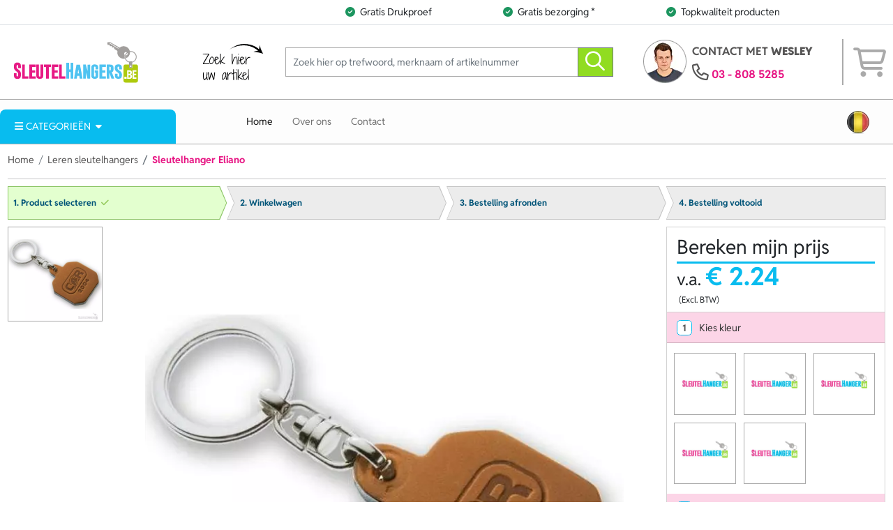

--- FILE ---
content_type: text/html; charset=UTF-8
request_url: https://www.sleutelhangers.be/product/13835-sleutelhanger-eliano
body_size: 11935
content:
<!DOCTYPE html><html
lang="nl"><head><meta
charset="utf-8"><meta
http-equiv="Content-Type" content="text/html; charset=UTF-8"><meta
name="description" content="Deze luxe sleutelhanger met echt leder wordt met de hand gemaakt en is het ideale cadeau om aan iemand te schenken. Verkrijgbaar in verschillende kleuren.Omdat deze sleutelhanger met de hand gemaakt wordt, is de levertijd dan ook 4 tot 5 weken."><meta
name="author" content="Lavista Relatiegeschenken B.V."><link
rel="preconnect" href="https://www.google-analytics.com"><link
rel="preload" as="font" type="font/woff2" href="https://www.sleutelhangers.be/fonts/fa-brands-400.woff2?v=33" crossorigin="anonymous"><link
rel="preload" as="font" type="font/woff2" href="https://www.sleutelhangers.be/fonts/fa-regular-400.woff2?v=33" crossorigin="anonymous"><link
rel="preload" as="font" type="font/woff2" href="https://www.sleutelhangers.be/fonts/fa-solid-900.woff2?v=33" crossorigin="anonymous"><link
rel="preload" as="font" type="font/woff2" href="https://www.sleutelhangers.be/fonts/source-sans-3-latin.woff2?v=33" crossorigin="anonymous"><link
rel="manifest" href="https://www.sleutelhangers.be/manifest.json"><link
rel="icon" type="image/png" href="https://www.sleutelhangers.be/images/icons/android-icon-192x192.png" sizes="192x192"><link
rel="apple-touch-icon" href="https://www.sleutelhangers.be/images/icons/apple-icon-57x57.png" sizes="57x57"><link
rel="apple-touch-icon" href="https://www.sleutelhangers.be/images/icons/apple-icon-60x60.png" sizes="60x60"><link
rel="apple-touch-icon" href="https://www.sleutelhangers.be/images/icons/apple-icon-72x72.png" sizes="72x72"><link
rel="apple-touch-icon" href="https://www.sleutelhangers.be/images/icons/apple-icon-76x76.png" sizes="76x76"><link
rel="apple-touch-icon" href="https://www.sleutelhangers.be/images/icons/apple-icon-114x114.png" sizes="114x114"><link
rel="apple-touch-icon" href="https://www.sleutelhangers.be/images/icons/apple-icon-120x120.png" sizes="120x120"><link
rel="apple-touch-icon" href="https://www.sleutelhangers.be/images/icons/apple-icon-144x144.png" sizes="144x144"><link
rel="apple-touch-icon" href="https://www.sleutelhangers.be/images/icons/apple-icon-152x152.png" sizes="152x152"><link
rel="apple-touch-icon" href="https://www.sleutelhangers.be/images/icons/apple-icon-180x180.png" sizes="180x180"><link
rel="alternate" href="https://www.sleutelhangers.nl/product/13835-sleutelhanger-eliano" hreflang="nl"><link
rel="alternate" href="https://www.sleutelhangers.be/product/13835-sleutelhanger-eliano" hreflang="nl-BE"><link
rel="alternate" href="https://www.sleutelhangers.nl/product/13835-sleutelhanger-eliano" hreflang="x-default"><link
rel="canonical" href="https://www.sleutelhangers.be/product/13835-sleutelhanger-eliano"><meta
http-equiv="X-UA-Compatible" content="IE=edge"><meta
name="viewport" content="width=device-width, initial-scale=1"><meta
name="format-detection" content="telephone=no"><meta
name="theme-color" content="#0d0854"><meta
name="msapplication-TileColor" content="#0d0854"><meta
name="msapplication-TileImage" content="https://www.sleutelhangers.be/images/icons/ms-icon-144x144.png"><meta
name="msapplication-square70x70logo" content="https://www.sleutelhangers.be/images/icons/ms-icon-70x70.png"><meta
name="msapplication-square150x150logo" content="https://www.sleutelhangers.be/images/icons/ms-icon-150x150.png"><meta
name="msapplication-wide310x150logo" content="https://www.sleutelhangers.be/images/icons/ms-icon-310x150.png"><meta
name="msapplication-square310x310logo" content="https://www.sleutelhangers.be/images/icons/ms-icon-310x310.png"><meta
property="product:price.amount" content="2.707859"><meta
property="product:price.currency" content="EUR"><meta
property="og:type" content="og:product"><meta
property="og:title" content="Sleutelhanger Eliano Zwart"><meta
property="og:url" content="https://www.sleutelhangers.be/product/13835-sleutelhanger-eliano"><meta
property="og:image" content="https://www.sleutelhangers.be/productimage/13835_2548_350_350.jpg"><meta
property="og:description" content="Deze luxe sleutelhanger met echt leder wordt met de hand..."><meta
name="twitter:title" content="Sleutelhanger Eliano Zwart"><meta
name="twitter:card" content="summary"><meta
name="twitter:image" content="https://www.sleutelhangers.be/productimage/13835_2548_350_350.jpg"><meta
name="twitter:site" content="@lavista_NL"><meta
name="twitter:description" content="Deze luxe sleutelhanger met echt leder wordt met de hand gemaakt en is het ideale cadeau om aan iemand te schenken...."><link
rel="icon" type="image/x-icon" href="https://www.sleutelhangers.be/favicon.ico?v=33"><title>Sleutelhanger Eliano -  | Sleutelhangers.be</title><base
href="https://www.sleutelhangers.be/"> <script>var rootURL='https://www.sleutelhangers.be/';</script><link
type="text/css" href="https://www.sleutelhangers.be/css/pink.min.css?s=308112" rel="stylesheet" media="screen"><link
rel="preconnect" href="https://www.google-analytics.com/"> <script async="async" src="https://www.googletagmanager.com/gtag/js?id=UA-28604237-12"></script><script>window.dataLayer=window.dataLayer||[];function gtag(){dataLayer.push(arguments);}
gtag('js',new Date());gtag('config','UA-28604237-12');</script> </head><body> <script type="application/ld+json">{"@context":"http://schema.org","@type":"WebSite","url":"https://www.sleutelhangers.be/","potentialAction":{"@type":"SearchAction","target":"https://www.sleutelhangers.be/search?q={query}","query-input":"required name=query"}}</script><div
class="sticky-top"><nav
class="navbar navbar-usps navbar-expand-lg d-none d-md-block border-bottom"><div
class="container-xxl"><div
class="row qualities w-100"><div
class="col-3 text-center"></div><div
class="col-3 text-end"><span><i
class="fa fa-circle-check me-2"></i>Gratis Drukproef</span></div><div
class="col-3 text-center"><span><i
class="fa fa-circle-check me-2"></i>Gratis bezorging *</span></div><div
class="col-3 text-start hidden-overflow"><span><i
class="fa fa-circle-check me-2"></i>Topkwaliteit producten</span></div></div></div></nav><nav
class="navbar navbar-expand-lg navbar-search p-0"><div
class="container-xxl">
<a
href="https://www.sleutelhangers.be/" class="navbar-brand"><img
class="img-fluid d-block" src="https://www.sleutelhangers.be/images/logo/sleutelhangers.be.svg?v=33" width="192" height="71" alt="Sleutelhangers.be"></a><div
class="d-block d-md-none shoppingcart-mobile-container ms-auto"><div
class="shoppingcart-mobile" id="shoppingcart-mobile">
<i
class="far fa-2x fa-search searchmenu-toggle me-2" type="button" data-bs-toggle="offcanvas" data-bs-target="#offcanvasSearchMenu" aria-controls="offcanvasSearchMenu"></i><i
class="fas fa-2x fa-phone phonemenu-toggle me-2" type="button" data-bs-toggle="offcanvas" data-bs-target="#offcanvasPhoneMenu" aria-controls="offcanvasPhoneMenu"></i><i
class="fas fa-2x fa-bars" type="button" data-bs-toggle="offcanvas" data-bs-target="#ddmenu" aria-controls="ddmenu"></i><div
class="offcanvas offcanvas-start" tabindex="-1" id="offcanvasSearchMenu" aria-labelledby="offcanvasSearchMenu"><div
class="offcanvas-header">
<span
class="offcanvas-title" id="offcanvasSearchMenuLabel">Zoeken</span><button
type="button" class="btn-close" data-bs-dismiss="offcanvas" aria-label="Close"></button></div><div
class="offcanvas-body"><form
method="get" action="https://www.sleutelhangers.be/search" class="w-100 align-self-center"><div
class="input-group flex-nowrap">
<input
type="text" class="form-control search_text_box" autocomplete="off" name="q" required="required" value="" placeholder="Zoek hier op trefwoord, merknaam of artikelnummer" aria-label="Zoek hier op trefwoord, merknaam of artikelnummer"><button
class="btn btn-outline-secondary" type="submit" aria-label="zoeken"><i
class="far fa-2x fa-search" aria-hidden="true"></i></button></div></form></div></div><div
class="offcanvas offcanvas-start offcanvas-filters" tabindex="-1" id="offcanvasFilterMenu" aria-labelledby="offcanvasFilterMenu"><div
class="offcanvas-header">
<span
class="offcanvas-title" id="offcanvasFilterMenuLabel">Filteren</span><button
type="button" class="btn-close" data-bs-dismiss="offcanvas" aria-label="Close"></button></div><div
class="offcanvas-body"><div
id="offcanvas_filter_container"></div><div
class="text-center"><button
type="button" class="btn btn-primary m-2" data-bs-dismiss="offcanvas" aria-label="Toon resultaten">Toon resultaten</button></div></div></div><div
class="offcanvas offcanvas-start" tabindex="-1" id="offcanvasPhoneMenu" aria-labelledby="offcanvasPhoneMenu"><div
class="offcanvas-header">
<span
class="offcanvas-title" id="offcanvasPhoneMenuLabel">Contacteer ons</span><button
type="button" class="btn-close" data-bs-dismiss="offcanvas" aria-label="Close"></button></div><div
class="offcanvas-body"><div><div
class="contactperson"><span>Vandaag zijn wij geopend van <strong>8:30</strong> tot <strong>17:30</strong> uur</span></div><ul><li><a
aria-label="Bel ons" href="tel:038085285"><i
class="far fa-phone" aria-hidden="true"></i>03 - 808 5285 </a></li><li><a
href="https://wa.me/31344745109"><i
class="fab fa-whatsapp" aria-hidden="true"></i>Whatsapp ons!</a></li><li><a
href="javascript:void(Tawk_API.toggle())"><i
class="far fa-comment-dots" aria-hidden="true"></i>Chat direct!</a></li><li><a
href="mailto:verkoop@sleutelhangers.be"><i
class="far fa-envelope" aria-hidden="true"></i>Contact met <span
class="contactwith">wesley</span></a></li></ul></div></div></div></div></div><div
class="searchbar d-none d-md-flex flex-grow-1 me-md-1 ms-md-1 me-lg-5 ms-lg-5">
<img
alt="search text" class="img-fluid pb-3 pt-3 d-none d-lg-block lazyload" width="250" height="150" data-src="https://www.sleutelhangers.be/images/design/sleutelhangers.be/search-text.svg?v=33"><form
method="get" action="https://www.sleutelhangers.be/search" class="w-100 align-self-center"><div
class="input-group flex-nowrap">
<input
type="text" class="form-control search_text_box" autocomplete="off" name="q" required="required" value="" placeholder="Zoek hier op trefwoord, merknaam of artikelnummer" aria-label="Zoek hier op trefwoord, merknaam of artikelnummer"><button
class="btn btn-outline-secondary" type="submit" aria-label="zoeken"><i
class="far fa-2x fa-search" aria-hidden="true"></i></button></div></form></div><div
class="contact d-none d-md-flex"><div
class="dropdown">
<picture
type="button" class="me-2" id="dropdownMenuButton" data-bs-toggle="dropdown" aria-haspopup="true"><source
type="image/webp" srcset="https://www.sleutelhangers.be/images/faces/wesley.webp?v=33"></source><source
type="image/png" srcset="https://www.sleutelhangers.be/images/faces/wesley.png?v=33"></source><img
class="img-fluid" aria-expanded="false" width="64" height="64" src="https://www.sleutelhangers.be/images/faces/wesley.png?v=33" alt="wesley"></picture><div
class="dropdown-menu" aria-labelledby="dropdownMenuButton"><div
class="contactperson">
<strong>wesley</strong><br><span>Vandaag zijn wij geopend van <strong>8:30</strong> tot <strong>17:30</strong> uur</span></div><ul><li><span><i
class="far fa-phone" aria-hidden="true"></i><a
href="tel:038085285">03 - 808 5285 </a></span></li><li><span><i
class="fab fa-whatsapp" aria-hidden="true"></i><a
href="https://wa.me/31344745109">Whatsapp ons!</a></span></li><li><span><i
class="far fa-comment-dots" aria-hidden="true"></i><a
href="javascript:void(Tawk_API.toggle())">Chat direct!</a></span></li><li><span><i
class="far fa-envelope" aria-hidden="true"></i><a
href="mailto:verkoop@sleutelhangers.be">Contact met <span
class="contactwith">wesley</span></a></span></li></ul></div></div><div
class="topcontact d-none d-md-block">
<span>Contact met <strong>wesley</strong></span><span><i
class="far fa-phone" aria-hidden="true"></i><a
href="tel:038085285">03 - 808 5285 </a></span></div><div
class="shoppingcart-container d-none d-md-block"><div
class="shoppingcart ps-2 ms-1 ps-lg-3 ms-lg-5 d-flex h-100"><i
class="far fa-3x fa-shopping-cart align-self-center" aria-hidden="true"></i></div></div></div></div></nav><nav
class="navbar navbar-expand-lg navbar-menu p-0"><div
class="container-xxl"><div
class="row w-100 position-relative"><div
class="offcanvas-md offcanvas-start d-md-block col-sm-3 col-md-3 dropdowncategorymenu mt-md-3" id="ddmenu">
<button
class="btn btn-default border-0 shadow-0 ps-4 text-start" type="button" id="dropdownMenuCategories" aria-haspopup="true" aria-expanded="true"><i
class="fas fa-bars me-1"></i><span>Categorieën</span></button><button
type="button" class="btn-close" data-bs-dismiss="offcanvas" data-bs-target="#ddmenu" aria-label="Close"></button><ul
class="toplevel"><li
class="submenu-holder">
<span
tabindex="-1" class="mainlink">Alle Categorieën A-Z</span><div
class="submenu shadow-sm border-top"><div
class="scroll-wrapper"><ul><li><span
class="subsubitem">A - C</span></li><li
class="text-truncate"><a
class="subsubitem" href="https://www.sleutelhangers.be/aanstekers-bedrukken">Aanstekers</a></li><li
class="text-truncate"><a
class="subsubitem" href="https://www.sleutelhangers.be/agenda-bedrukken">Agenda</a></li><li
class="text-truncate"><a
class="subsubitem" href="https://www.sleutelhangers.be/badeendjes-bedrukken">Badeendjes</a></li><li
class="text-truncate"><a
class="subsubitem" href="https://www.sleutelhangers.be/bagagelabels-bedrukken">Bagagelabels</a></li><li
class="text-truncate"><a
class="subsubitem" href="https://www.sleutelhangers.be/bandana-bedrukken">Bandana</a></li><li
class="text-truncate"><a
class="subsubitem" href="https://www.sleutelhangers.be/barbecue-artikelen-bedrukken">Barbecue artikelen</a></li><li
class="text-truncate"><a
class="subsubitem" href="https://www.sleutelhangers.be/beachball-sets-bedrukken">Beachball sets</a></li><li
class="text-truncate"><a
class="subsubitem" href="https://www.sleutelhangers.be/bellenblaas-bedrukken">Bellenblaas</a></li><li
class="text-truncate"><a
class="subsubitem" href="https://www.sleutelhangers.be/bestek-bedrukken">Bestek</a></li><li
class="text-truncate"><a
class="subsubitem" href="https://www.sleutelhangers.be/drinkbussen-bedrukken">Bidons</a></li><li
class="text-truncate"><a
class="subsubitem" href="https://www.sleutelhangers.be/bieropeners-bedrukken">Bieropeners</a></li><li
class="text-truncate"><a
class="subsubitem" href="https://www.sleutelhangers.be/bodywarmers-bedrukken">Bodywarmers</a></li><li
class="text-truncate"><a
class="subsubitem" href="https://www.sleutelhangers.be/boodschappentassen-bedrukken">Boodschappentassen</a></li><li
class="text-truncate"><a
class="subsubitem" href="https://www.sleutelhangers.be/borrelplanken-bedrukken">Borrelplanken</a></li><li
class="text-truncate"><a
class="subsubitem" href="https://www.sleutelhangers.be/bouwhelmen-bedrukken">Bouwhelmen</a></li><li
class="text-truncate"><a
class="subsubitem" href="https://www.sleutelhangers.be/brillendoekjes-bedrukken">Brillendoekjes</a></li><li
class="text-truncate"><a
class="subsubitem" href="https://www.sleutelhangers.be/brooddoos-bedrukken">Brooddoos</a></li><li
class="text-truncate"><a
class="subsubitem" href="https://www.sleutelhangers.be/buttons-bedrukken">Buttons</a></li><li
class="text-truncate"><a
class="subsubitem" href="https://www.sleutelhangers.be/cocktailprikkers-bedrukken">Cocktailprikkers</a></li><li
class="text-truncate"><a
class="subsubitem" href="https://www.sleutelhangers.be/colsjaal-bedrukken">Colsjaal</a></li><li
class="text-truncate"><a
class="subsubitem" href="https://www.sleutelhangers.be/condooms-bedrukken">Condooms</a></li></ul><ul><li><span
class="subsubitem">D - H</span></li><li
class="text-truncate"><a
class="subsubitem" href="https://www.sleutelhangers.be/dienbladen-bedrukken">Dienbladen</a></li><li
class="text-truncate"><a
class="subsubitem" href="https://www.sleutelhangers.be/dobbelstenen-bedrukken">Dobbelstenen</a></li><li
class="text-truncate"><a
class="subsubitem" href="https://www.sleutelhangers.be/draadloze-opladers-bedrukken">Draadloze opladers</a></li><li
class="text-truncate"><a
class="subsubitem" href="https://www.sleutelhangers.be/drijvende-sleutelhangers">Drijvende sleutelhangers</a></li><li
class="text-truncate"><a
class="subsubitem" href="https://www.sleutelhangers.be/ehbo-sets-bedrukken">EHBO sets</a></li><li
class="text-truncate"><a
class="subsubitem" href="https://www.sleutelhangers.be/eindejaarsgeschenken">Eindejaarsgeschenken</a></li><li
class="text-truncate"><a
class="subsubitem" href="https://www.sleutelhangers.be/emmers-bedrukken">Emmers</a></li><li
class="text-truncate"><a
class="subsubitem" href="https://www.sleutelhangers.be/etuis-bedrukken">Etuis</a></li><li
class="text-truncate"><a
class="subsubitem" href="https://www.sleutelhangers.be/fietslampjes-bedrukken">Fietslampjes</a></li><li
class="text-truncate"><a
class="subsubitem" href="https://www.sleutelhangers.be/fleece-dekens-bedrukken">Fleece dekens</a></li><li
class="text-truncate"><a
class="subsubitem" href="https://www.sleutelhangers.be/frisbees-bedrukken">Frisbees</a></li><li
class="text-truncate"><a
class="subsubitem" href="https://www.sleutelhangers.be/fluohesjes-bedrukken">Fluohesjes</a></li><li
class="text-truncate"><a
class="subsubitem" href="https://www.sleutelhangers.be/geborduurde-sleutelhangers">Geborduurde sleutelhangers</a></li><li
class="text-truncate"><a
class="subsubitem" href="https://www.sleutelhangers.be/gereedschap-bedrukken">Gereedschap</a></li><li
class="text-truncate"><a
class="subsubitem" href="https://www.sleutelhangers.be/geurhangers-bedrukken">Geurhangers</a></li><li
class="text-truncate"><a
class="subsubitem" href="https://www.sleutelhangers.be/giveaways">Giveaways</a></li><li
class="text-truncate"><a
class="subsubitem" href="https://www.sleutelhangers.be/glazen-bedrukken">Glazen</a></li><li
class="text-truncate"><a
class="subsubitem" href="https://www.sleutelhangers.be/golfballen-bedrukken">Golfballen</a></li><li
class="text-truncate"><a
class="subsubitem" href="https://www.sleutelhangers.be/handschoenen-bedrukken">Handschoenen</a></li><li
class="text-truncate"><a
class="subsubitem" href="https://www.sleutelhangers.be/heupflessen-bedrukken">Heupflessen</a></li><li
class="text-truncate"><a
class="subsubitem" href="https://www.sleutelhangers.be/heuptasjes-bedrukken">Heuptasjes</a></li><li
class="text-truncate"><a
class="subsubitem" href="https://www.sleutelhangers.be/hippe-relatiegeschenken">Hippe relatiegeschenken</a></li><li
class="text-truncate"><a
class="subsubitem" href="https://www.sleutelhangers.be/hoeden-bedrukken">Hoeden</a></li><li
class="text-truncate"><a
class="subsubitem" href="https://www.sleutelhangers.be/hout">Houten sleutelhangers</a></li></ul><ul><li><span
class="subsubitem">I - K</span></li><li
class="text-truncate"><a
class="subsubitem" href="https://www.sleutelhangers.be/ijskrabbers-bedrukken">IJskrabbers</a></li><li
class="text-truncate"><a
class="subsubitem" href="https://www.sleutelhangers.be/jetons-bedrukken">Jetons</a></li><li
class="text-truncate"><a
class="subsubitem" href="https://www.sleutelhangers.be/jbl-speakers-bedrukken">JBL speakers</a></li><li
class="text-truncate"><a
class="subsubitem" href="https://www.sleutelhangers.be/petanqueballen-bedrukken">Jeu de boules</a></li><li
class="text-truncate"><a
class="subsubitem" href="https://www.sleutelhangers.be/jojo-bedrukken">Jojo's</a></li><li
class="text-truncate"><a
class="subsubitem" href="https://www.sleutelhangers.be/kaarsen-bedrukken">Kaarsen</a></li><li
class="text-truncate"><a
class="subsubitem" href="https://www.sleutelhangers.be/sleutelhangers-met-karabijnhaak-bedrukken">Karabijnhaken</a></li><li
class="text-truncate"><a
class="subsubitem" href="https://www.sleutelhangers.be/kerstballen-bedrukken">Kerstballen</a></li><li
class="text-truncate"><a
class="subsubitem" href="https://www.sleutelhangers.be/kerstmutsen-bedrukken">Kerstmutsen</a></li><li
class="text-truncate"><a
class="subsubitem" href="https://www.sleutelhangers.be/keycords-bedrukken">Keycords</a></li><li
class="text-truncate"><a
class="subsubitem" href="https://www.sleutelhangers.be/kleine-attentie-voor-klanten-kapsalon">Kleine attentie voor klanten kapsalon</a></li><li
class="text-truncate"><a
class="subsubitem" href="https://www.sleutelhangers.be/klokken-bedrukken">Klokken</a></li><li
class="text-truncate"><a
class="subsubitem" href="https://www.sleutelhangers.be/knuffels-bedrukken">Knuffels</a></li><li
class="text-truncate"><a
class="subsubitem" href="https://www.sleutelhangers.be/koelbox-bedrukken">Koelbox</a></li><li
class="text-truncate"><a
class="subsubitem" href="https://www.sleutelhangers.be/koeltassen-bedrukken">Koeltassen</a></li><li
class="text-truncate"><a
class="subsubitem" href="https://www.sleutelhangers.be/koffers-bedrukken">Koffers</a></li><li
class="text-truncate"><a
class="subsubitem" href="https://www.sleutelhangers.be/koffiebekers-to-go-bedrukken">Koffiebekers to go</a></li><li
class="text-truncate"><a
class="subsubitem" href="https://www.sleutelhangers.be/koptelefoons-bedrukken">Koptelefoons</a></li><li
class="text-truncate"><a
class="subsubitem" href="https://www.sleutelhangers.be/sleutelhangers-van-kunststof-bedrukken">Kunststof sleutelhangers</a></li><li
class="text-truncate"><a
class="subsubitem" href="https://www.sleutelhangers.be/sleutelhangers-van-kurk">Kurk sleutelhangers</a></li><li
class="text-truncate"><a
class="subsubitem" href="https://www.sleutelhangers.be/kurkentrekkers-bedrukken">Kurkentrekkers</a></li></ul><ul><li><span
class="subsubitem">L - O</span></li><li
class="text-truncate"><a
class="subsubitem" href="https://www.sleutelhangers.be/lampen-bedrukken">Lampen</a></li><li
class="text-truncate"><a
class="subsubitem" href="https://www.sleutelhangers.be/lanyards-bedrukken">Lanyards</a></li><li
class="text-truncate"><a
class="subsubitem" href="https://www.sleutelhangers.be/laptophoezen-bedrukken">Laptophoezen</a></li><li
class="text-truncate"><a
class="subsubitem" href="https://www.sleutelhangers.be/laptoptassen-bedrukken">Laptoptassen</a></li><li
class="text-truncate"><a
class="subsubitem" href="https://www.sleutelhangers.be/sleutelhangers-van-leder-bedrukken">Leren sleutelhangers</a></li><li
class="text-truncate"><a
class="subsubitem" href="https://www.sleutelhangers.be/linialen-bedrukken">Linialen</a></li><li
class="text-truncate"><a
class="subsubitem" href="https://www.sleutelhangers.be/lippenbalsem-bedrukken">Lippenbalsem</a></li><li
class="text-truncate"><a
class="subsubitem" href="https://www.sleutelhangers.be/lucifers-bedrukken">Lucifers</a></li><li
class="text-truncate"><a
class="subsubitem" href="https://www.sleutelhangers.be/magneten-bedrukken">Magneten</a></li><li
class="text-truncate"><a
class="subsubitem" href="https://www.sleutelhangers.be/markeerstiften-bedrukken">Markeerstiften</a></li><li
class="text-truncate"><a
class="subsubitem" href="https://www.sleutelhangers.be/medailles-bedrukken">Medailles</a></li><li
class="text-truncate"><a
class="subsubitem" href="https://www.sleutelhangers.be/merchandise-bedrukken">Merchandise</a></li><li
class="text-truncate"><a
class="subsubitem" href="https://www.sleutelhangers.be/sleutelhangers-van-metaal-bedrukken">Metalen sleutelhangers</a></li><li
class="text-truncate"><a
class="subsubitem" href="https://www.sleutelhangers.be/mokken-bedrukken">Mokken</a></li><li
class="text-truncate"><a
class="subsubitem" href="https://www.sleutelhangers.be/multitools-bedrukken">Multitools</a></li><li
class="text-truncate"><a
class="subsubitem" href="https://www.sleutelhangers.be/mutsen-bedrukken">Mutsen</a></li><li
class="text-truncate"><a
class="subsubitem" href="https://www.sleutelhangers.be/onderzetters-bedrukken">Onderzetters</a></li><li
class="text-truncate"><a
class="subsubitem" href="https://www.sleutelhangers.be/opvouwbare-tasjes-bedrukken">Opvouwbare tasjes</a></li><li
class="text-truncate"><a
class="subsubitem" href="https://www.sleutelhangers.be/ovenwanten-bedrukken">Ovenwanten</a></li></ul><ul><li><span
class="subsubitem">P - R</span></li><li
class="text-truncate"><a
class="subsubitem" href="https://www.sleutelhangers.be/paaseitjes-bedrukken">Paaseitjes</a></li><li
class="text-truncate"><a
class="subsubitem" href="https://www.sleutelhangers.be/pantoffels-en-sloffen-bedrukken">Pantoffels &amp; Sloffen</a></li><li
class="text-truncate"><a
class="subsubitem" href="https://www.sleutelhangers.be/paraplus-bedrukken">Paraplu's</a></li><li
class="text-truncate"><a
class="subsubitem" href="https://www.sleutelhangers.be/parasols-bedrukken">Parasols</a></li><li
class="text-truncate"><a
class="subsubitem" href="https://www.sleutelhangers.be/parkeerschijf-bedrukken">Parkeerschijven</a></li><li
class="text-truncate"><a
class="subsubitem" href="https://www.sleutelhangers.be/pasjeshouders-bedrukken">Pasjeshouders</a></li><li
class="text-truncate"><a
class="subsubitem" href="https://www.sleutelhangers.be/peli-case">Peli case</a></li><li
class="text-truncate"><a
class="subsubitem" href="https://www.sleutelhangers.be/pepermunt-bedrukken">Pepermunt</a></li><li
class="text-truncate"><a
class="subsubitem" href="https://www.sleutelhangers.be/petjes-bedrukken">Petjes</a></li><li
class="text-truncate"><a
class="subsubitem" href="https://www.sleutelhangers.be/picknickkleden-bedrukken">Picknickkleden</a></li><li
class="text-truncate"><a
class="subsubitem" href="https://www.sleutelhangers.be/pleisters-bedrukken">Pleisters</a></li><li
class="text-truncate"><a
class="subsubitem" href="https://www.sleutelhangers.be/plexiglas">Plexiglas sleutelhangers</a></li><li
class="text-truncate"><a
class="subsubitem" href="https://www.sleutelhangers.be/sleutelhangers-van-pluche-bedrukken">Pluche sleutelhangers</a></li><li
class="text-truncate"><a
class="subsubitem" href="https://www.sleutelhangers.be/portemonnees-bedrukken">Portemonnees</a></li><li
class="text-truncate"><a
class="subsubitem" href="https://www.sleutelhangers.be/post-its-bedrukken">Post its</a></li><li
class="text-truncate"><a
class="subsubitem" href="https://www.sleutelhangers.be/potloden-bedrukken">Potloden</a></li><li
class="text-truncate"><a
class="subsubitem" href="https://www.sleutelhangers.be/powerbanks-bedrukken">Powerbanks</a></li><li
class="text-truncate"><a
class="subsubitem" href="https://www.sleutelhangers.be/puzzels-bedrukken">Puzzels</a></li><li
class="text-truncate"><a
class="subsubitem" href="https://www.sleutelhangers.be/siliconen-bandjes-bedrukken">Polsbandjes</a></li><li
class="text-truncate"><a
class="subsubitem" href="https://www.sleutelhangers.be/reflecterende-sleutelhangers-bedrukken">Reflecterende sleutelhangers</a></li><li
class="text-truncate"><a
class="subsubitem" href="https://www.sleutelhangers.be/regenjassen-bedrukken">Regenjassen</a></li><li
class="text-truncate"><a
class="subsubitem" href="https://www.sleutelhangers.be/remove-before-flight">Remove before flight</a></li><li
class="text-truncate"><a
class="subsubitem" href="https://www.sleutelhangers.be/rietjes-bedrukken">Rietjes</a></li><li
class="text-truncate"><a
class="subsubitem" href="https://www.sleutelhangers.be/rolmaten-bedrukken">Rolmaten</a></li></ul><ul><li><span
class="subsubitem">S</span></li><li
class="text-truncate"><a
class="subsubitem" href="https://www.sleutelhangers.be/schorten-bedrukken">Schorten</a></li><li
class="text-truncate"><a
class="subsubitem" href="https://www.sleutelhangers.be/schrijfmappen-bedrukken">Schrijfmappen</a></li><li
class="text-truncate"><a
class="subsubitem" href="https://www.sleutelhangers.be/shakebekers-bedrukken">Shakebekers</a></li><li
class="text-truncate"><a
class="subsubitem" href="https://www.sleutelhangers.be/shotglaasjes-bedrukken">Shotglaasjes</a></li><li
class="text-truncate"><a
class="subsubitem" href="https://www.sleutelhangers.be/sjaals-bedrukken">Sjaals</a></li><li
class="text-truncate"><a
class="subsubitem" href="https://www.sleutelhangers.be/skipashouders-bedrukken">Skipashouders</a></li><li
class="text-truncate"><a
class="subsubitem" href="https://www.sleutelhangers.be/slaapmaskers-bedrukken">Slaapmaskers</a></li><li
class="text-truncate"><a
class="subsubitem" href="https://www.sleutelhangers.be/sleuteletuis-bedrukken">Sleuteletui's</a></li><li
class="text-truncate"><a
class="subsubitem" href="https://www.sleutelhangers.be/graveren">Sleutelhangers graveren</a></li><li
class="text-truncate"><a
class="subsubitem" href="https://www.sleutelhangers.be/sleutelhangers-met-flesopener-bedrukken">Sleutelhangers met flesopener</a></li><li
class="text-truncate"><a
class="subsubitem" href="https://www.sleutelhangers.be/sleutelhangers-met-kompas-bedrukken">Sleutelhangers met kompas</a></li><li
class="text-truncate"><a
class="subsubitem" href="https://www.sleutelhangers.be/sleutelhangers-met-lampje-bedrukken">Sleutelhangers met lampje</a></li><li
class="text-truncate"><a
class="subsubitem" href="https://www.sleutelhangers.be/sleutelhangers-met-naam">Sleutelhangers met naam</a></li><li
class="text-truncate"><a
class="subsubitem" href="https://www.sleutelhangers.be/sleutelhangers-met-rolbandmaat-bedrukken">Sleutelhangers met rolbandmaat</a></li><li
class="text-truncate"><a
class="subsubitem" href="https://www.sleutelhangers.be/sleutelhangers-met-winkelwagenmuntje-bedrukken">Sleutelhangers met winkelwagenmuntje</a></li><li
class="text-truncate"><a
class="subsubitem" href="https://www.sleutelhangers.be/slingers-bedrukken">Slingers</a></li><li
class="text-truncate"><a
class="subsubitem" href="https://www.sleutelhangers.be/slippers-bedrukken">Slippers bedrukken</a></li><li
class="text-truncate"><a
class="subsubitem" href="https://www.sleutelhangers.be/snijplanken-graveren">Snijplanken</a></li><li
class="text-truncate"><a
class="subsubitem" href="https://www.sleutelhangers.be/snoeppotten-bedrukken">Snoeppotten</a></li><li
class="text-truncate"><a
class="subsubitem" href="https://www.sleutelhangers.be/sokken-bedrukken">Sokken</a></li><li
class="text-truncate"><a
class="subsubitem" href="https://www.sleutelhangers.be/speelgoed-bedrukken">Speelgoed</a></li><li
class="text-truncate"><a
class="subsubitem" href="https://www.sleutelhangers.be/speelkaarten-bedrukken">Speelkaarten</a></li><li
class="text-truncate"><a
class="subsubitem" href="https://www.sleutelhangers.be/speldjes-en-pins-laten-maken">Speldjes &amp; Pins</a></li><li
class="text-truncate"><a
class="subsubitem" href="https://www.sleutelhangers.be/spellen-bedrukken">Spellen</a></li><li
class="text-truncate"><a
class="subsubitem" href="https://www.sleutelhangers.be/spiegeltjes-bedrukken">Spiegeltjes</a></li><li
class="text-truncate"><a
class="subsubitem" href="https://www.sleutelhangers.be/sportartikelen-bedrukken">Sportartikelen</a></li><li
class="text-truncate"><a
class="subsubitem" href="https://www.sleutelhangers.be/sporthanddoeken-bedrukken">Sporthanddoeken</a></li><li
class="text-truncate"><a
class="subsubitem" href="https://www.sleutelhangers.be/sporttassen-bedrukken">Sporttassen</a></li><li
class="text-truncate"><a
class="subsubitem" href="https://www.sleutelhangers.be/springtouwen-bedrukken">Springtouwen</a></li><li
class="text-truncate"><a
class="subsubitem" href="https://www.sleutelhangers.be/stoffen-sleutelhangers-bedrukken">Stoffen sleutelhangers</a></li><li
class="text-truncate"><a
class="subsubitem" href="https://www.sleutelhangers.be/stormparaplu-bedrukken">Stormparaplu</a></li><li
class="text-truncate"><a
class="subsubitem" href="https://www.sleutelhangers.be/strandballen-bedrukken">Strandballen</a></li><li
class="text-truncate"><a
class="subsubitem" href="https://www.sleutelhangers.be/strandlakens-bedrukken">Strandlakens</a></li><li
class="text-truncate"><a
class="subsubitem" href="https://www.sleutelhangers.be/strandstoelen-bedrukken">Strandstoelen</a></li><li
class="text-truncate"><a
class="subsubitem" href="https://www.sleutelhangers.be/strandtassen-bedrukken">Strandtassen</a></li><li
class="text-truncate"><a
class="subsubitem" href="https://www.sleutelhangers.be/stressballen-bedrukken">Stressballen</a></li></ul><ul><li><span
class="subsubitem">T - Y</span></li><li
class="text-truncate"><a
class="subsubitem" href="https://www.sleutelhangers.be/tassen-bedrukken">Tassen</a></li><li
class="text-truncate"><a
class="subsubitem" href="https://www.sleutelhangers.be/theedoeken-bedrukken">Theedoeken</a></li><li
class="text-truncate"><a
class="subsubitem" href="https://www.sleutelhangers.be/theezakjes-bedrukken">Theezakjes</a></li><li
class="text-truncate"><a
class="subsubitem" href="https://www.sleutelhangers.be/thermosbekers-bedrukken">Thermosbekers</a></li><li
class="text-truncate"><a
class="subsubitem" href="https://www.sleutelhangers.be/thermosflessen-bedrukken">Thermosflessen</a></li><li
class="text-truncate"><a
class="subsubitem" href="https://www.sleutelhangers.be/timmermanspotloden-bedrukken">Timmermanspotloden</a></li><li
class="text-truncate"><a
class="subsubitem" href="https://www.sleutelhangers.be/tissues-bedrukken">Tissues</a></li><li
class="text-truncate"><a
class="subsubitem" href="https://www.sleutelhangers.be/toilettassen-bedrukken">Toilettassen</a></li><li
class="text-truncate"><a
class="subsubitem" href="https://www.sleutelhangers.be/tote-bags-bedrukken">Tote bags</a></li><li
class="text-truncate"><a
class="subsubitem" href="https://www.sleutelhangers.be/tracker-sleutelhangers">Tracker sleutelhangers</a></li><li
class="text-truncate"><a
class="subsubitem" href="https://www.sleutelhangers.be/trucker-caps-bedrukken">Trucker caps</a></li><li
class="text-truncate"><a
class="subsubitem" href="https://www.sleutelhangers.be/uittrekbare">Uittrekbare sleutelhangers</a></li><li
class="text-truncate"><a
class="subsubitem" href="https://www.sleutelhangers.be/vouwmeters-bedrukken">Vouwmeters</a></li><li
class="text-truncate"><a
class="subsubitem" href="https://www.sleutelhangers.be/verrekijkers-bedrukken">Verrekijkers</a></li><li
class="text-truncate"><a
class="subsubitem" href="https://www.sleutelhangers.be/sleutelhangers-van-vilt-bedrukken">Vilt sleutelhangers</a></li><li
class="text-truncate"><a
class="subsubitem" href="https://www.sleutelhangers.be/vissershoedjes-bedrukken">Vissershoedjes</a></li><li
class="text-truncate"><a
class="subsubitem" href="https://www.sleutelhangers.be/voetballen-bedrukken">Voetballen</a></li><li
class="text-truncate"><a
class="subsubitem" href="https://www.sleutelhangers.be/vr-brillen-bedrukken">VR brillen</a></li><li
class="text-truncate"><a
class="subsubitem" href="https://www.sleutelhangers.be/waaiers-bedrukken">Waaiers</a></li><li
class="text-truncate"><a
class="subsubitem" href="https://www.sleutelhangers.be/waterflessen-bedrukken">Waterflessen</a></li><li
class="text-truncate"><a
class="subsubitem" href="https://www.sleutelhangers.be/webcam-covers-bedrukken">Webcam covers</a></li><li
class="text-truncate"><a
class="subsubitem" href="https://www.sleutelhangers.be/welkomstpakket-voor-nieuwe-medewerkers">Welkomstpakket voor nieuwe medewerkers</a></li><li
class="text-truncate"><a
class="subsubitem" href="https://www.sleutelhangers.be/wijnkoelers-bedrukken">Wijnkoelers</a></li></ul><ul><li><span
class="subsubitem">Z</span></li><li
class="text-truncate"><a
class="subsubitem" href="https://www.sleutelhangers.be/zaklamp-bedrukken">Zaklamp</a></li><li
class="text-truncate"><a
class="subsubitem" href="https://www.sleutelhangers.be/zakmes-sleutelhangers">Zakmes sleutelhangers</a></li><li
class="text-truncate"><a
class="subsubitem" href="https://www.sleutelhangers.be/zakmessen-bedrukken">Zakmessen</a></li><li
class="text-truncate"><a
class="subsubitem" href="https://www.sleutelhangers.be/sleutelhangers-kopen">Zie overige sleutelhangers</a></li><li
class="text-truncate"><a
class="subsubitem" href="https://www.sleutelhangers.be/zomer-cadeau-personeel">Zomer cadeau personeel</a></li><li
class="text-truncate"><a
class="subsubitem" href="https://www.sleutelhangers.be/zonnebrandcreme-bedrukken">Zonnebrandcreme</a></li><li
class="text-truncate"><a
class="subsubitem" href="https://www.sleutelhangers.be/zonnebrillen-bedrukken">Zonnebrillen</a></li><li
class="text-truncate"><a
class="subsubitem" href="https://www.sleutelhangers.be/zonnekleppen-bedrukken">Zonnekleppen</a></li><li
class="text-truncate"><a
class="subsubitem" href="https://www.sleutelhangers.be/zwaaivlaggetjes-bedrukken">Zwaaivlaggetjes</a></li><li
class="text-truncate"><a
class="subsubitem" href="https://www.sleutelhangers.be/zweetbandjes-bedrukken">Zweetbandjes</a></li></ul></div></div></li><li
class="d-md-none"><a
class="h3" href="https://www.sleutelhangers.be/overons">Over ons</a></li><li
class="d-md-none"><a
class="h3" href="https://www.sleutelhangers.be/contact">Contact</a></li></ul></div><div
class="col-md-9 col-sm-9 col-12 menucol d-none d-md-flex"><ul
class="navbar-nav flex-row align-items-center h-100 w-100"><li
class="nav-item"><a
class="nav-link active" href="https://www.sleutelhangers.be/">Home</a></li><li
class="d-none d-md-block nav-item"><a
class="nav-link" href="https://www.sleutelhangers.be/overons">Over ons</a></li><li
class="nav-item"><a
class="nav-link" href="https://www.sleutelhangers.be/contact">Contact</a></li><li
class="nav-item dropdown languageselector ms-auto">
<button
class="nav-link p-0 ms-3 btn btn-link" role="button" data-bs-toggle="dropdown" aria-expanded="false"><picture><source
type="image/webp" srcset="https://www.sleutelhangers.be/images/flag/flag_be.webp?v=33"></source><source
type="image/png" srcset="https://www.sleutelhangers.be/images/flag/flag_be.png?v=33"></source><img
class="img-fluid" aria-expanded="false" width="36" height="36" src="https://www.sleutelhangers.be/images/flag/flag_be.png?v=33" alt="https://www.sleutelhangers.be/"></picture></button><ul
class="dropdown-menu rounded-0 p-0 mt-2"><li><a
class="dropdown-item" rel="nofollow" href="https://www.sleutelhangers.nl/product/13835-sleutelhanger-eliano" alt="https://www.sleutelhangers.nl/product/13835-sleutelhanger-eliano" title="https://www.sleutelhangers.nl/product/13835-sleutelhanger-eliano"><picture><source
type="image/webp" srcset="https://www.sleutelhangers.be/images/flag/flag_nl.webp?v=33"></source><source
type="image/png" srcset="https://www.sleutelhangers.be/images/flag/flag_nl.png?v=33"></source><img
class="img-fluid" aria-expanded="false" width="36" height="36" src="https://www.sleutelhangers.be/images/flag/flag_nl.png?v=33" alt="https://www.sleutelhangers.nl/"></picture> Nederland </a></li></ul></li></ul></div></div></div></nav></div><section><div
class="productpage container-xxl"><div
class="row"><nav
aria-label="breadcrumb"><ol
class="breadcrumb"><li
class="breadcrumb-item"><a
href="https://www.sleutelhangers.be/">Home</a></li><li
class="breadcrumb-item"><a
href="https://www.sleutelhangers.be/sleutelhangers-van-leder-bedrukken">Leren sleutelhangers</a></li><li
class="breadcrumb-item active">Sleutelhanger Eliano</li></ol><hr></nav><script type="application/ld+json">{"@context": "http://schema.org","@type": "BreadcrumbList","itemListElement":[
    {"@type": "ListItem","position": 1,"item":{"@id": "https://www.sleutelhangers.be/","name": "Home"}},
    {"@type": "ListItem","position": 2,"item":{"@id": "https://www.sleutelhangers.be/sleutelhangers-van-leder-bedrukken","name": "Leren sleutelhangers"}},
    {"@type": "ListItem","position": 3,"item":{"@id": "https://www.sleutelhangers.be/product/13835-sleutelhanger-eliano","name": "Sleutelhanger Eliano"}}]}</script> </div><div
class="saleprocess"><ol
class="ul_saleprocess"><li
class="current"><div><p>1. Product selecteren<i
class="fas fa-check" aria-hidden="true"></i></p></div></li><li><div><p><a
href="https://www.sleutelhangers.be/shoppingcart" title="2. Winkelwagen">
2. Winkelwagen</a></p></div></li><li><div><p>
3. Bestelling afronden</p></div></li><li
class="d-none d-md-block"><div><p>4. Bestelling voltooid</p></div></li></ol></div><div
class="row grid"><div
id="productcontainer" class="col-12"><div
product="" itemscope="itemscope" itemtype="http://schema.org/Product"><div
class="row" id="productimage"><div
class="col-3 col-sm-2 productimages"><div
class="option-wrap"><div
class="options"><div
class="option"><a
href="#" onclick="return false;" class="alternative_image d-block"><picture><source
class="image" type="image/webp" data-srcset="https://www.sleutelhangers.be/productimage/13835_2548_700_700.webp"></source><source
class="fallbackimage" type="image/jpeg" data-srcset="https://www.sleutelhangers.be/productimage/13835_2548_700_700.jpg"></source><img
class="img-fluid productimage lazyload" alt="Sleutelhanger Eliano" width="700" height="700" data-src="https://www.sleutelhangers.be/productimage/13835_2548_700_700.jpg" title="Sleutelhanger Eliano"></picture></a></div></div></div><div
class="clearfix"></div></div><div
class="col-9 col-sm-10"><a
style="--aspect-ratio: 1/1;"><picture
class="main_image"><source
class="image" type="image/webp" srcset="https://www.sleutelhangers.be/productimage/13835_2548_700_700.webp"></source><source
class="imagefallback" type="image/jpeg" srcset="https://www.sleutelhangers.be/productimage/13835_2548_700_700.jpg"></source><img
class="img-fluid" alt="Sleutelhanger Eliano Zwart" title="Sleutelhanger Eliano Zwart" itemprop="image" src="https://www.sleutelhangers.be/productimage/13835_2548_700_700.jpg" width="700" height="700"></picture></a></div></div><div
class="row productinfo"><div
class="card"><div
class="card-header"><h1 itemprop="name">Sleutelhanger Eliano</h1>
<span>Artikelnummer: <span
itemprop="sku">13835</span></span></div><div
class="card-body"><div
class="description" itemprop="description"><p>Deze luxe sleutelhanger met echt leder wordt met de hand gemaakt en is het ideale cadeau om aan iemand te schenken. Verkrijgbaar in verschillende kleuren.</p><p><br
/></p><p>Omdat deze sleutelhanger met de hand gemaakt wordt, is de levertijd dan ook 4 tot 5 weken.</p></div></div></div></div><div
class="row ordercol"><form
name="orderform" id="orderform" action="https://www.sleutelhangers.be/product/addtocart" method="post">
<input
type="hidden" name="articlecode" value="13836"><input
type="hidden" name="selectedproduct"><input
type="hidden" name="token" value="46a1b6735cba0948f6b7cd84c986e53d"><input
type="hidden" name="uuid"><input
type="hidden" name="printmethod"><input
type="hidden" name="offer" value="false"><script id="staffeldata">var precisionFactor=10000;var staffelData=[];var staffelSetupfees=[];var staffelCliches=[];var staffelOptions=[];var orderUnits=[];var minAmount=[];var deliveryDates=[];orderUnits[13836]=1;minAmount[13836]=[];staffelCliches[13836]=[];staffelSetupfees[13836]=[];staffelData[13836]=[];staffelOptions[13836]=[];deliveryDates[13836]=[];staffelCliches[13836][9]=0;staffelSetupfees[13836][9]=[];staffelData[13836][9]=[];staffelOptions[13836][9]=[];minAmount[13836][9]=300;deliveryDates[13836][9]="donderdag 5 maart";staffelSetupfees[13836][9][0]=0;staffelData[13836][9][300]=[];staffelData[13836][9][300][0]=25907;staffelData[13836][9][500]=[];staffelData[13836][9][500][0]=23913;staffelData[13836][9][1000]=[];staffelData[13836][9][1000][0]=22379;var options=[];options['text']="Prijs";options['colors']=0;options['options']=0;staffelOptions[13836][9][0]=options;</script><div
class="card salesprocess" role="tablist"><div
class="card-header"><p
class="myprice">Bereken mijn prijs</p><p><span
class="from">v.a.  </span><strong
data-pitch="" id="product_pitch">€ 2.24</strong><br><span
class="exclvat"> (Excl. BTW)</span></p></div><div
class="card-body">
<input
type="hidden" name="printingcolumn"><input
type="hidden" name="printingmethod"><input
type="hidden" name="printinglocation"><input
type="hidden" name="printingmetaid"><input
type="hidden" name="printingsize"><div
class="card"><div
class="card-header" role="tab" id="step1"><span
class="h4 card-title"><span
class="badge">1</span><span
class="question">Kies kleur</span></span></div><div
id="collapseStep1" class="collapse slide show" role="tabpanel" aria-labelledby="step1"><div
class="card-body ps-0 p-1" id="product_color"><div
class="row relatedproducts"><div
class="col-6 col-md-4 p-1"><div
class="image-checkbox"><a
title="Zwart" class=""><picture><source
type="image/webp" data-srcset="https://www.sleutelhangers.be/images/design/sleutelhangers.be/noimage.webp"></source><source
type="image/jpeg" data-srcset="https://www.sleutelhangers.be/images/design/sleutelhangers.be/noimage.jpg"></source><img
class="img-fluid productoption center-block lazyload p-1" data-src="https://www.sleutelhangers.be/images/design/sleutelhangers.be/noimage.jpg?v=33" width="206" height="206" data-id="13836" data-url="https://www.sleutelhangers.be/product/13835-sleutelhanger-eliano" alt="Zwart" title="Zwart"></picture></a></div></div><div
class="col-6 col-md-4 p-1"><div
class="image-checkbox"><a
title="Bruin" class=""><picture><source
type="image/webp" data-srcset="https://www.sleutelhangers.be/images/design/sleutelhangers.be/noimage.webp"></source><source
type="image/jpeg" data-srcset="https://www.sleutelhangers.be/images/design/sleutelhangers.be/noimage.jpg"></source><img
class="img-fluid productoption center-block lazyload p-1" data-src="https://www.sleutelhangers.be/images/design/sleutelhangers.be/noimage.jpg?v=33" width="206" height="206" data-id="13839" data-url="https://www.sleutelhangers.be/product/13835-sleutelhanger-eliano?i=13839" alt="Bruin" title="Bruin"></picture></a></div></div><div
class="col-6 col-md-4 p-1"><div
class="image-checkbox"><a
title="Camel" class=""><picture><source
type="image/webp" data-srcset="https://www.sleutelhangers.be/images/design/sleutelhangers.be/noimage.webp"></source><source
type="image/jpeg" data-srcset="https://www.sleutelhangers.be/images/design/sleutelhangers.be/noimage.jpg"></source><img
class="img-fluid productoption center-block lazyload p-1" data-src="https://www.sleutelhangers.be/images/design/sleutelhangers.be/noimage.jpg?v=33" width="206" height="206" data-id="13840" data-url="https://www.sleutelhangers.be/product/13835-sleutelhanger-eliano?i=13840" alt="Camel" title="Camel"></picture></a></div></div><div
class="col-6 col-md-4 p-1"><div
class="image-checkbox"><a
title="Rood" class=""><picture><source
type="image/webp" data-srcset="https://www.sleutelhangers.be/images/design/sleutelhangers.be/noimage.webp"></source><source
type="image/jpeg" data-srcset="https://www.sleutelhangers.be/images/design/sleutelhangers.be/noimage.jpg"></source><img
class="img-fluid productoption center-block lazyload p-1" data-src="https://www.sleutelhangers.be/images/design/sleutelhangers.be/noimage.jpg?v=33" width="206" height="206" data-id="13841" data-url="https://www.sleutelhangers.be/product/13835-sleutelhanger-eliano?i=13841" alt="Rood" title="Rood"></picture></a></div></div><div
class="col-6 col-md-4 p-1"><div
class="image-checkbox"><a
title="Blauw" class=""><picture><source
type="image/webp" data-srcset="https://www.sleutelhangers.be/images/design/sleutelhangers.be/noimage.webp"></source><source
type="image/jpeg" data-srcset="https://www.sleutelhangers.be/images/design/sleutelhangers.be/noimage.jpg"></source><img
class="img-fluid productoption center-block lazyload p-1" data-src="https://www.sleutelhangers.be/images/design/sleutelhangers.be/noimage.jpg?v=33" width="206" height="206" data-id="13842" data-url="https://www.sleutelhangers.be/product/13835-sleutelhanger-eliano?i=13842" alt="Blauw" title="Blauw"></picture></a></div></div><div
class="check d-none" id="productcheck"><i
class="fa fa-check hidden"></i></div></div></div></div></div><div
class="card"><div
class="card-header" role="tab" id="stepvlak"><span
class="h4 card-title"><span
class="badge">2</span><span
class="question">Kies drukpositie</span></span></div><div
id="printinglocation" class="collapse slide" role="tabpanel" aria-labelledby="stepvlak"><div
class="row p-3 pt-1 pb-1"><div
class="col-6 locationstep p-2 pt-1 pb-1">
<input
type="radio" class="btn-check collapsed" autocomplete="off" data-bs-toggle="collapse" href="#location_1" id="location_1" name="printinglocations" data-location="Achterzijde"><label
class="btn h-100 d-flex align-items-center justify-content-center" for="location_1">Achterzijde</label></div><div
class="col-6 locationstep p-2 pt-1 pb-1">
<input
type="radio" class="btn-check collapsed" autocomplete="off" data-bs-toggle="collapse" href="#location_2" id="location_2" name="printinglocations" data-location="Voorzijde"><label
class="btn h-100 d-flex align-items-center justify-content-center" for="location_2">Voorzijde</label></div></div></div></div><div
class="card"><div
class="card-header" role="tab" id="stepcolors"><span
class="h4 card-title"><span
class="badge">3</span><span
class="question">Kies drukkleuren</span></span></div><div
id="containerstepcolors" role="tabpanel" aria-labelledby="stepcolors"><div
class="row collapse slide p-3 pt-1 pb-1" id="container_location_1"><div
class="col-6 printingstep p-2 pt-1 pb-1">
<input
type="radio" class="btn-check" autocomplete="off" id="location_1_9_59407_1" name="location_1" data-methodid="9" data-metaid="59407" data-size="" data-column="0"><label
class="btn" for="location_1_9_59407_1"><strong>Blinddruk</strong><a
aria-label="druktechniek informatie" type="button" class="presstechniqueoffcanvas" data-technique="Blinddruk" data-target="druktechnieken/blinddruk"><i
class="fa-regular fa-circle-info ms-2"></i></a><br></label></div></div><div
class="row collapse slide p-3 pt-1 pb-1" id="container_location_2"><div
class="col-6 printingstep p-2 pt-1 pb-1">
<input
type="radio" class="btn-check" autocomplete="off" id="location_2_9_59406_1" name="location_2" data-methodid="9" data-metaid="59406" data-size="" data-column="0"><label
class="btn" for="location_2_9_59406_1"><strong>Blinddruk</strong><a
aria-label="druktechniek informatie" type="button" class="presstechniqueoffcanvas" data-technique="Blinddruk" data-target="druktechnieken/blinddruk"><i
class="fa-regular fa-circle-info ms-2"></i></a><br></label></div></div></div></div><div
class="card"><div
class="card-header" role="tab" id="step3"><span
class="h4 card-title"><span
class="badge">4</span><span
class="question">Kies aantal</span></span></div><div
id="collapseStep3" class="collapse slide" role="tabpanel" aria-labelledby="step3"><div
class="card-body p-0"><div
class="p-3"><input
type="number" name="order_amount" value="" class="order_amount numeric form-control" min="0" required="required" aria-label="Geef aantal op" placeholder="Een ander aantal? Vul hier in"></div></div></div></div></div><div
class="card-footer"><div
class="deliverydate collapse" id="deliverydate"><hr
class="mt-0 mb-0"><div
class="card"><div
class="card-body p-3">Levering verwacht op <strong
id="estimated_deliverydate"></strong></div></div></div><div
class="card-footer"><div
class="card panel-collapse collapse summary" role="tabpanel" aria-labelledby="step4"><div
class="card-body p-3 pb-0"><div
id="currentproduct_totalprice" class="d-flex flex-row">
<strong>Totaal:</strong><span
class="ms-auto">€ 0</span></div></div><div
class="card-body d-flex flex-row p-3 pt-0"><div
id="currentproductprice_inclvat" class="ms-auto">(Incl. BTW <span
class="">€ 0</span>)</div></div><div
class="card-body p-3 pt-0"><div
class="card pricedetails"><div
class="card-header" role="tab" id="pricedetails"><a
role="button" data-bs-toggle="collapse" href="#pricedetailsPane" aria-expanded="true" aria-controls="pricedetailsPane">Bekijk prijsdetails<i
class="fas fa-caret-down ms-2"></i></a></div><div
id="pricedetailsPane" class="panel-collapse collapse slide" role="tabpanel" aria-labelledby="step4"><div
class="card-body p-0"><div
id="currentproduct_options"><div
class="currentproductprice d-flex flex-row">
<strong>Totaal per stuk: </strong><div
class="ms-auto">
<span
id="currentproduct_amount" class="ms-auto pe-2"></span><span
class="pe-3" id="currentproductprice_each">€ 0</span></div></div><div
id="currentproduct_options_setupfee" class="d-flex flex-row">Instelkosten:<span
class="ms-auto pe-3">€ 0</span></div><div
id="currentproduct_options_clichecostspercolor" class="d-flex flex-row">Clichekosten per kleur:<span
class="ms-auto pe-3">€ 0</span></div><div
class="d-flex flex-row">Digitaal voorbeeld:<span
class="ms-auto text-success pe-3">Gratis</span></div><div
class="d-flex flex-row">Verzendkosten *:<span
class="ms-auto text-success pe-3">Gratis</span></div><div
id="currentproductvat_total" class="d-flex flex-row">BTW 21%:<span
class="ms-auto pe-3">€ 0</span></div><div
id="currentproductprice_inclvat" class="d-flex flex-row">Incl. BTW:<span
class="ms-auto pe-3">€ 0</span></div></div></div></div></div></div></div><div
class="card shoppingcartbutton"><div
class="card-footer p-3"><div
class="orderbuttondiv"><button
class="btn btn-primary orderbutton btn-lg" disabled>Plaats in winkelwagen</button></div></div></div><div
class="card ordercontact"><div
class="card-body text-center ps-3 pe-3 pb-3"><div
class="offerbuttondiv"><button
class="btn btn-primary btn-lg offerbutton" disabled>Offerte aanvragen</button></div></div></div><div
class="card ordercontact"><div
class="card-body ps-3 pe-3 pb-3"><ul
class="ps-auto list-group list-group-flush"><li
class="list-group-item p-0 border-0">
<i
class="fa fa-check text-success me-2"></i>Altijd een gratis digitaal voorbeeld</li><li
class="list-group-item p-0 border-0">
<i
class="fa fa-check text-success me-2"></i>Persoonlijk contact voor hulp &amp; advies</li></ul></div></div></div></div></div></form><div
class="modal fade staffelpriceincorrect" tabindex="-1" role="dialog"><div
class="modal-dialog" role="document"><div
class="modal-content"><div
class="modal-header">
<span
class="h4 modal-title"></span><button
type="button" class="btn-close" data-bs-dismiss="modal" aria-label="Close"></button></div><div
class="modal-body"></div></div></div></div><div
class="offcanvas offcanvas-end p-0 presstechniquesoffcanvas" tabindex="-1" id="presstechniqueInfo" aria-labelledby="presstechniqueInfoLabel"><div
class="offcanvas-header"><h5 class="offcanvas-title" id="presstechniqueInfoLabel">Druktechniek informatie</h5>
<button
type="button" class="btn-close" data-bs-dismiss="offcanvas" aria-label="Close"></button></div><div
class="offcanvas-body"><div
class="row"><div
id="presstechniqueInfoContainer"></div></div></div></div></div><div
class="row productinfotabs"><ul
class="nav nav-tabs nav-justified tabprops" id="nav-tab" role="tablist"><li
class="nav-item" role="presentation"><button
class="nav-link active" id="productprice-tab" data-bs-toggle="tab" data-bs-target="#productprice-tab-pane" type="button" role="tab" aria-controls="productprice-tab-pane" aria-selected="true">Prijsinformatie</button></li><li
class="nav-item" role="presentation"><button
class="nav-link" id="productspecs-tab" data-bs-toggle="tab" data-bs-target="#productspecs-tab-pane" type="button" role="tab" aria-controls="productspecs-tab-pane" aria-selected="false">Specificaties</button></li><li
class="nav-item" role="presentation"><button
class="nav-link" id="productcolor-tab" data-bs-toggle="tab" data-bs-target="#productcolor-tab-pane" type="button" role="tab" aria-controls="productcolor-tab-pane" aria-selected="false">Kleuren</button></li><li
class="nav-item" role="presentation"><button
class="nav-link" id="producttechniques-tab" data-bs-toggle="tab" data-bs-target="#producttechniques-tab-pane" type="button" role="tab" aria-controls="producttechniques-tab-pane" aria-selected="false">Druktechnieken</button></li></ul><div
class="tab-content"><div
rol="tabpanel" class="tab-pane fade show active" id="productprice-tab-pane" aria-labelledby="productprice-tab"><div
class="product-tab"><div
itemprop="offers" itemscope="itemscope" itemtype="http://schema.org/AggregateOffer"><meta
itemprop="priceCurrency" content="EUR"><meta
itemprop="offerCount" content="3"><meta
itemprop="lowPrice" content="2.24"><meta
itemprop="highPrice" content="2.59"><meta
itemprop="availability" content="https://schema.org/InStock"><link
itemprop="url" href="https://www.sleutelhangers.be/product/13835-sleutelhanger-eliano"></div><ul
class="nav nav-tabs printingtabs" role="tablist"><li
class="nav-item" role="presentation"><button
class="nav-link active" id="pricingid_1-tab" data-bs-toggle="tab" data-bs-target="#pricingid_1-tab-pane" type="button" role="tab" aria-controls="pricingid_1-tab-pane" aria-selected="true">Blinddruk</button></li></ul><div
class="tab-content"><div
class="tab-pane fade show active" id="pricingid_1-tab-pane" aria-labelledby="pricingid_1-tab"><div
class="table-responsive"><table
class="table table-striped"><thead><tr><th>Afname</th><th>Prijs</th></tr></thead><tbody><tr><td>300 stuks</td><td>€ 2.59</td></tr><tr><td>500 stuks</td><td>€ 2.39</td></tr><tr><td>1000 stuks</td><td>€ 2.24</td></tr></tbody></table></div><div
class="table-responsive"><table
class="table table-striped"><tr><th
colspan="3">Opdrukmogelijkheden</th></tr><tr><td>Optie 1</td><td>Voorzijde</td><td></td></tr><tr><td>Optie 2</td><td>Achterzijde</td><td></td></tr></table></div><div
class="table-responsive"><table
class="table"><tfoot><tr><td>Neem contact op voor afwijkende aantallen en bedrukkingen.<br>Verzending binnen 3/4 weken na akkoord drukproef.<br>Alle genoemde prijzen zijn exclusief BTW.<br></td></tr></tfoot></table></div></div></div></div></div><div
rol="tabpanel" class="tab-pane fade" id="productspecs-tab-pane" aria-labelledby="productspecs-tab"><table
class="table table-bordered"><tr><td>Artikelnummer</td><td
itemprop="productID" content="13836">13836<script>var articleCode=13836;</script> </td></tr><tr><td>Bedrukbaar</td><td>Ja</td></tr><tr><td>Kleur</td><td>
<span
itemprop="color">Zwart</span><div
class="sample-color" style="
background-color: #000000;
"></div></td></tr><tr><td>Categorie</td><td
itemprop="category">Leren sleutelhangers</td></tr><tr><td>Product gewicht</td><td
itemprop="weight" itemscope="itemscope" itemtype="http://schema.org/QuantitativeValue"><span
itemprop="value">11 gr</span></td></tr><tr><td>Product afmetingen</td><td>9 x 3,8 cm</td></tr><tr><td>Besteleenheid</td><td>1</td></tr><tr><td>Leverbaar in:</td><td><select
id="product_alternative" class="form-select"><option
value="13836" selected>Zwart</option><option
value="13839">Bruin</option><option
value="13840">Camel</option><option
value="13841">Rood</option><option
value="13842">Blauw</option></select></td></tr></table></div><div
rol="tabpanel" class="tab-pane fade" id="productcolor-tab-pane" aria-labelledby="productcolor-tab"><div
class="row"><div
class="col-6 col-sm-3"><picture><source
type="image/webp" data-srcset="https://www.sleutelhangers.be/images/design/sleutelhangers.be/noimage.webp?v=33"></source><source
type="image/jpeg" data-srcset="https://www.sleutelhangers.be/images/design/sleutelhangers.be/noimage.jpg?v=33"></source><img
class="img-fluid productalternativeimage lazyload" alt="Sleutelhanger Eliano Zwart" title="Sleutelhanger Eliano Zwart" data-id="13836" data-src="https://www.sleutelhangers.be/images/design/sleutelhangers.be/noimage.jpg?v=33" width="206" height="206"></picture></div><div
class="col-6 col-sm-3"><picture><source
type="image/webp" data-srcset="https://www.sleutelhangers.be/images/design/sleutelhangers.be/noimage.webp?v=33"></source><source
type="image/jpeg" data-srcset="https://www.sleutelhangers.be/images/design/sleutelhangers.be/noimage.jpg?v=33"></source><img
class="img-fluid productalternativeimage lazyload" alt="Sleutelhanger Eliano Donker Bruin" title="Sleutelhanger Eliano Donker Bruin" data-id="13839" data-src="https://www.sleutelhangers.be/images/design/sleutelhangers.be/noimage.jpg?v=33" width="206" height="206"></picture></div><div
class="col-6 col-sm-3"><picture><source
type="image/webp" data-srcset="https://www.sleutelhangers.be/images/design/sleutelhangers.be/noimage.webp?v=33"></source><source
type="image/jpeg" data-srcset="https://www.sleutelhangers.be/images/design/sleutelhangers.be/noimage.jpg?v=33"></source><img
class="img-fluid productalternativeimage lazyload" alt="Sleutelhanger Eliano Licht Bruin" title="Sleutelhanger Eliano Licht Bruin" data-id="13840" data-src="https://www.sleutelhangers.be/images/design/sleutelhangers.be/noimage.jpg?v=33" width="206" height="206"></picture></div><div
class="col-6 col-sm-3"><picture><source
type="image/webp" data-srcset="https://www.sleutelhangers.be/images/design/sleutelhangers.be/noimage.webp?v=33"></source><source
type="image/jpeg" data-srcset="https://www.sleutelhangers.be/images/design/sleutelhangers.be/noimage.jpg?v=33"></source><img
class="img-fluid productalternativeimage lazyload" alt="Sleutelhanger Eliano Rood" title="Sleutelhanger Eliano Rood" data-id="13841" data-src="https://www.sleutelhangers.be/images/design/sleutelhangers.be/noimage.jpg?v=33" width="206" height="206"></picture></div><div
class="col-6 col-sm-3"><picture><source
type="image/webp" data-srcset="https://www.sleutelhangers.be/images/design/sleutelhangers.be/noimage.webp?v=33"></source><source
type="image/jpeg" data-srcset="https://www.sleutelhangers.be/images/design/sleutelhangers.be/noimage.jpg?v=33"></source><img
class="img-fluid productalternativeimage lazyload" alt="Sleutelhanger Eliano Blauw" title="Sleutelhanger Eliano Blauw" data-id="13842" data-src="https://www.sleutelhangers.be/images/design/sleutelhangers.be/noimage.jpg?v=33" width="206" height="206"></picture></div></div></div><div
rol="tabpanel" class="tab-pane fade" id="producttechniques-tab-pane" aria-labelledby="producttechniques-tab"><div
class="producttechniques"><div
class="card"><div
class="card-header">Blinddruk</div><div
class="card-body">
<br><a
href="https://www.sleutelhangers.be/druktechnieken/blinddruk">Lees meer..</a></div></div></div></div></div></div><div
class="productloading"></div></div></div></div><div
class="row"><div
class="col-sm-12 d-none d-sm-block"><div
class="producthighlights rel_products"><hr>
<span
class="h3title title">Gerelateerde producten:</span><div
class="row"><div
class="col-6 col-md-4 col-lg-2 product" data-id="14687" data-fullcategory="Leren sleutelhangers" data-productbrand=""><div
class="card shadow-sm h-100"><div
class="card-body">
<picture><source
type="image/webp" data-srcset="https://www.sleutelhangers.be/productimage/14686_2720_350_350.webp 1x, https://www.sleutelhangers.be/productimage/14686_2720_700_700.webp 2x"></source><source
type="image/jpeg" data-srcset="https://www.sleutelhangers.be/productimage/14686_2720_350_350.jpg 1x, https://www.sleutelhangers.be/productimage/14686_2720_700_700.jpg 2x"></source><img
class="img-fluid lazyload" data-src="https://www.sleutelhangers.be/productimage/14686_2720_350_350.jpg" width="350" height="350" alt="Sleutelhanger Venus Genetrix Zwart" title="Sleutelhanger Venus Genetrix Zwart"></picture><div
class="caption"><span
class="text-center h3"><a
class="producttitle stretched-link" href="https://www.sleutelhangers.be/product/14686-sleutelhanger-venus-genetrix" title="Sleutelhanger Venus Genetrix">Sleutelhanger Venus Genetrix<br></a></span></div></div><div
class="card-footer"><span><span
class="price">€ 2.83</span> per stuk</span></div></div></div><div
class="col-6 col-md-4 col-lg-2 product" data-id="13952" data-fullcategory="Leren sleutelhangers" data-productbrand=""><div
class="card shadow-sm h-100"><div
class="card-body">
<picture><source
type="image/webp" data-srcset="https://www.sleutelhangers.be/productimage/13951_2568_350_350.webp 1x, https://www.sleutelhangers.be/productimage/13951_2568_700_700.webp 2x"></source><source
type="image/jpeg" data-srcset="https://www.sleutelhangers.be/productimage/13951_2568_350_350.jpg 1x, https://www.sleutelhangers.be/productimage/13951_2568_700_700.jpg 2x"></source><img
class="img-fluid lazyload" data-src="https://www.sleutelhangers.be/productimage/13951_2568_350_350.jpg" width="350" height="350" alt="Sleutelhanger Martinianus Blauw" title="Sleutelhanger Martinianus Blauw"></picture><div
class="caption"><span
class="text-center h3"><a
class="producttitle stretched-link" href="https://www.sleutelhangers.be/product/13951-sleutelhanger-martinianus" title="Sleutelhanger Martinianus">Sleutelhanger Martinianus<br></a></span></div></div><div
class="card-footer"><span><span
class="price">€ 3.19</span> per stuk</span></div></div></div><div
class="col-6 col-md-4 col-lg-2 product" data-id="13826" data-fullcategory="Leren sleutelhangers" data-productbrand=""><div
class="card shadow-sm h-100"><div
class="card-body">
<picture><source
type="image/webp" data-srcset="https://www.sleutelhangers.be/productimage/13825_2547_350_350.webp 1x, https://www.sleutelhangers.be/productimage/13825_2547_700_700.webp 2x"></source><source
type="image/jpeg" data-srcset="https://www.sleutelhangers.be/productimage/13825_2547_350_350.jpg 1x, https://www.sleutelhangers.be/productimage/13825_2547_700_700.jpg 2x"></source><img
class="img-fluid lazyload" data-src="https://www.sleutelhangers.be/productimage/13825_2547_350_350.jpg" width="350" height="350" alt="Sleutelhanger Otho Zwart" title="Sleutelhanger Otho Zwart"></picture><div
class="caption"><span
class="text-center h3"><a
class="producttitle stretched-link" href="https://www.sleutelhangers.be/product/13825-sleutelhanger-otho" title="Sleutelhanger Otho">Sleutelhanger Otho<br></a></span></div></div><div
class="card-footer"><span><span
class="price">€ 4.85</span> per stuk</span></div></div></div><div
class="col-6 col-md-4 col-lg-2 product" data-id="14240" data-fullcategory="Leren sleutelhangers" data-productbrand=""><div
class="card shadow-sm h-100"><div
class="card-body">
<picture><source
type="image/webp" data-srcset="https://www.sleutelhangers.be/productimage/14239_2625_350_350.webp 1x, https://www.sleutelhangers.be/productimage/14239_2625_700_700.webp 2x"></source><source
type="image/jpeg" data-srcset="https://www.sleutelhangers.be/productimage/14239_2625_350_350.jpg 1x, https://www.sleutelhangers.be/productimage/14239_2625_700_700.jpg 2x"></source><img
class="img-fluid lazyload" data-src="https://www.sleutelhangers.be/productimage/14239_2625_350_350.jpg" width="350" height="350" alt="Sleutelhanger Magnentius Licht Bruin" title="Sleutelhanger Magnentius Licht Bruin"></picture><div
class="caption"><span
class="text-center h3"><a
class="producttitle stretched-link" href="https://www.sleutelhangers.be/product/14239-sleutelhanger-magnentius" title="Sleutelhanger Magnentius">Sleutelhanger Magnentius<br></a></span></div></div><div
class="card-footer"><span><span
class="price">€ 2.53</span> per stuk</span></div></div></div><div
class="col-6 col-md-4 col-lg-2 product" data-id="14675" data-fullcategory="Leren sleutelhangers" data-productbrand=""><div
class="card shadow-sm h-100"><div
class="card-body">
<picture><source
type="image/webp" data-srcset="https://www.sleutelhangers.be/productimage/14674_2718_350_350.webp 1x, https://www.sleutelhangers.be/productimage/14674_2718_700_700.webp 2x"></source><source
type="image/jpeg" data-srcset="https://www.sleutelhangers.be/productimage/14674_2718_350_350.jpg 1x, https://www.sleutelhangers.be/productimage/14674_2718_700_700.jpg 2x"></source><img
class="img-fluid lazyload" data-src="https://www.sleutelhangers.be/productimage/14674_2718_350_350.jpg" width="350" height="350" alt="Sleutelhanger Verminus Donker Bruin" title="Sleutelhanger Verminus Donker Bruin"></picture><div
class="caption"><span
class="text-center h3"><a
class="producttitle stretched-link" href="https://www.sleutelhangers.be/product/14674-sleutelhanger-verminus" title="Sleutelhanger Verminus">Sleutelhanger Verminus<br></a></span></div></div><div
class="card-footer"><span><span
class="price">€ 2.07</span> per stuk</span></div></div></div><div
class="col-6 col-md-4 col-lg-2 product" data-id="12548" data-fullcategory="Leren sleutelhangers" data-productbrand=""><div
class="card shadow-sm h-100"><div
class="card-body">
<picture><source
type="image/webp" data-srcset="https://www.sleutelhangers.be/productimage/12547_1917_350_350.webp 1x, https://www.sleutelhangers.be/productimage/12547_1917_700_700.webp 2x"></source><source
type="image/jpeg" data-srcset="https://www.sleutelhangers.be/productimage/12547_1917_350_350.jpg 1x, https://www.sleutelhangers.be/productimage/12547_1917_700_700.jpg 2x"></source><img
class="img-fluid lazyload" data-src="https://www.sleutelhangers.be/productimage/12547_1917_350_350.jpg" width="350" height="350" alt="Sleutelhanger Alonzo" title="Sleutelhanger Alonzo"></picture><div
class="caption"><span
class="text-center h3"><a
class="producttitle stretched-link" href="https://www.sleutelhangers.be/product/12547-sleutelhanger-alonzo" title="Sleutelhanger Alonzo">Sleutelhanger Alonzo<br></a></span></div></div><div
class="card-footer"><span><span
class="price">€ 2.10</span> per stuk</span></div></div></div></div></div></div></div><div
class="row"><div
class="col-sm-12 d-none d-sm-block"><div
class="producthighlights ls_products"><hr>
<span
class="h3title title">Laatst bekeken:</span><div
class="row"><div
class="col-6 col-md-4 col-lg-2 product" data-id="13836" data-fullcategory="Leren sleutelhangers" data-productbrand=""><div
class="card shadow-sm h-100"><div
class="card-body">
<picture><source
type="image/webp" data-srcset="https://www.sleutelhangers.be/productimage/13835_2548_350_350.webp 1x, https://www.sleutelhangers.be/productimage/13835_2548_700_700.webp 2x"></source><source
type="image/jpeg" data-srcset="https://www.sleutelhangers.be/productimage/13835_2548_350_350.jpg 1x, https://www.sleutelhangers.be/productimage/13835_2548_700_700.jpg 2x"></source><img
class="img-fluid lazyload" data-src="https://www.sleutelhangers.be/productimage/13835_2548_350_350.jpg" width="350" height="350" alt="Sleutelhanger Eliano Zwart" title="Sleutelhanger Eliano Zwart"></picture><div
class="caption"><span
class="text-center h3"><a
class="producttitle stretched-link" href="https://www.sleutelhangers.be/product/13835-sleutelhanger-eliano" title="Sleutelhanger Eliano">Sleutelhanger Eliano<br></a></span></div></div><div
class="card-footer"><span><span
class="price">€ 2.24</span> per stuk</span></div></div></div></div></div></div></div></div></section><footer><div
class="red-footer"><div
class="container-xxl"><div
class="row row-cols-1 row-cols-sm-2 row-cols-lg-4 pt-4 pb-2"><div
class="col"><div
class="card"><div
class="card-body"><div
class="card-title">
<i
class="far fa-thumbs-up me-1" aria-hidden="true"></i>Populaire artikelen</div><ul><li><a
href="https://www.sleutelhangers.be/hout">Houten sleutelhangers</a></li><li><a
href="https://www.sleutelhangers.be/graveren">Sleutelhangers graveren</a></li><li><a
href="https://www.sleutelhangers.be/lanyards-bedrukken">Lanyards bedrukken</a></li><li><a
href="https://www.sleutelhangers.be/speldjes-en-pins-laten-maken">Speldjes & pins laten maken</a></li><li><a
href="https://www.sleutelhangers.be/sokken-bedrukken">Sokken bedrukken</a></li><li><a
href="https://www.sleutelhangers.be/waaiers-bedrukken">Waaiers bedrukken</a></li><li><a
href="https://www.sleutelhangers.be/brooddoos-bedrukken">Brooddoos bedrukken</a></li><li><a
href="https://www.sleutelhangers.be/fluohesjes-bedrukken">Fluohesjes bedrukken</a></li></ul></div></div></div><div
class="col"><div
class="card"><div
class="card-body"><div
class="card-title">
<i
class="far fa-cogs me-1" aria-hidden="true"></i>Over Lavista</div><ul><li><a
href="https://www.sleutelhangers.be/overons">Over ons</a></li></ul></div></div><div
class="card"><div
class="card-body"><div
class="card-title">
<i
class="fa-regular fa-circle-info me-1"></i>Meer informatie</div><ul><li><a
href="https://www.sleutelhangers.be/klantenservice">Klantenservice</a></li><li><a
href="https://www.sleutelhangers.be/digitaal-aanleveren">Digitaal aanleveren</a></li><li><a
href="https://www.sleutelhangers.be/druktechnieken">Druktechnieken</a></li><li><a
href="https://www.sleutelhangers.be/faq">Veelgestelde vragen</a></li><li><a
href="https://www.sleutelhangers.be/contact">Contact</a></li></ul></div></div></div><div
class="col"><div
class="card helpmenu"><div
class="card-body"><div
class="card-title">
<i
class="far fa-user-circle me-1" aria-hidden="true"></i> Hulp nodig</div><ul><li><a
aria-label="Bel ons" href="tel:038085285"><i
class="far fa-phone me-1" aria-hidden="true"></i>03 - 808 5285 </a></li><li><a
href="https://wa.me/31344745109"><i
class="fab fa-whatsapp me-1" aria-hidden="true"></i>Whatsapp ons!</a></li><li><a
href="javascript:void(Tawk_API.toggle())"><i
class="far fa-comment-dots me-1" aria-hidden="true"></i>Chat direct!</a></li><li><a
href="mailto:verkoop@sleutelhangers.be"><i
class="far fa-envelope me-1" aria-hidden="true"></i>Mail ons</a></li></ul></div></div><div
class="card"><div
class="card-body"><div
class="card-title">
<i
class="fa-regular fa-location-dot me-1" aria-hidden="true"></i>Adresgegevens</div><div
class="address">
<span>De Keyserlei 60C bus 1301</span><br><span>2018 Antwerpen</span></div><p>
KvK: 54142792<br>
BTW: NL851187638B01</p></div></div></div><div
class="col"><div
class="card"><div
class="card-body"><div
class="card-title">
<i
class="fa-regular fa-lightbulb me-1"></i>Inspiratie</div><ul><li><a
href="https://www.sleutelhangers.be/nieuwsbrief">Nieuwsbrief</a></li><li><a
aria-label="Blog" href="https://www.sleutelhangers.be/blog">Blog
</a></li></ul></div></div><div
class="card"><div
class="card-body"><div
class="card-title">Volg ons</div><div
class="socialmedia">
<a
aria-label="Email" href="mailto:verkoop@sleutelhangers.be"><i
class="far fa-2x fa-envelope"></i></a><a
aria-label="Facebook" target="_blank" href="https://www.facebook.com/pages/Sleutelhangersnl/1443330089236229"><i
class="fab fa-2x fa-facebook-square"></i></a></div></div></div></div></div></div></div><div
class="white-footer"><div
class="container-xxl"><div
class="row row-cols-1 row-cols-lg-2"><div
class="col payment text-center text-lg-end mb-3 mb-lg-0"><picture><source
data-srcset="https://www.sleutelhangers.be/images/trust/payment.webp?v=33" type="image/webp"></source><source
data-srcset="https://www.sleutelhangers.be/images/trust/payment.jpg?v=33" type="image/jpeg"></source><img
data-src="https://www.sleutelhangers.be/images/trust/payment.webp?v=33" class="lazyload img-fluid" alt="Betaalmogelijkheden" title="Betaalmogelijkheden" width="390" height="36"></picture></div><div
class="col shipping text-center text-lg-start">
<picture><source
data-srcset="https://www.sleutelhangers.be/images/trust/shipping.webp?v=33" type="image/webp"></source><source
data-srcset="https://www.sleutelhangers.be/images/trust/shipping.jpg?v=33" type="image/jpeg"></source><img
data-src="https://www.sleutelhangers.be/images/trust/shipping.webp?v=33" class="lazyload img-fluid" alt="Verzendmogelijkheden" title="Verzendmogelijkheden" width="387" height="36"></picture><picture><source
data-srcset="https://www.sleutelhangers.be/images/PSI_Logo_17213.webp?v=33" type="image/webp"></source><source
data-srcset="https://www.sleutelhangers.be/images/PSI_Logo_17213.png?v=33" type="image/png"></source><img
data-src="https://www.sleutelhangers.be/images/PSI_Logo_17213.png?v=33" class="lazyload img-fluid ms-3" alt="PSI" title="PSI Member No. 17213" width="76" height="52"></picture></div></div></div></div><div
class="dark-footer"><div
class="container-xxl"><div
class="row"><div
class="col-12 text-center"><ul
class="p-3"><li><a
href="https://www.sleutelhangers.be/algemenevoorwaarden">Voorwaarden</a></li><li><a
href="https://www.sleutelhangers.be/disclaimer">Disclaimer</a></li><li><a
href="https://www.sleutelhangers.be/sitemap">Sitemap</a></li><li>Copyright © 2026 - Sleutelhangers.be</li></ul></div></div></div></div></footer><script type="text/javascript" data-cookie-consent="tracking">var Tawk_API=Tawk_API||{},Tawk_LoadStart=new Date();document.addEventListener('DOMContentLoaded',function(){var s1=document.createElement("script"),s0=document.getElementsByTagName("script")[0];s1.async=true;s1.src='https://embed.tawk.to/5fbce3d9920fc91564ca186a/default';s1.charset='UTF-8';s1.setAttribute('crossorigin','*');s0.parentNode.insertBefore(s1,s0);});</script><script src="https://www.sleutelhangers.be/js/libs.min.js?s=506793" defer></script> </body></html>